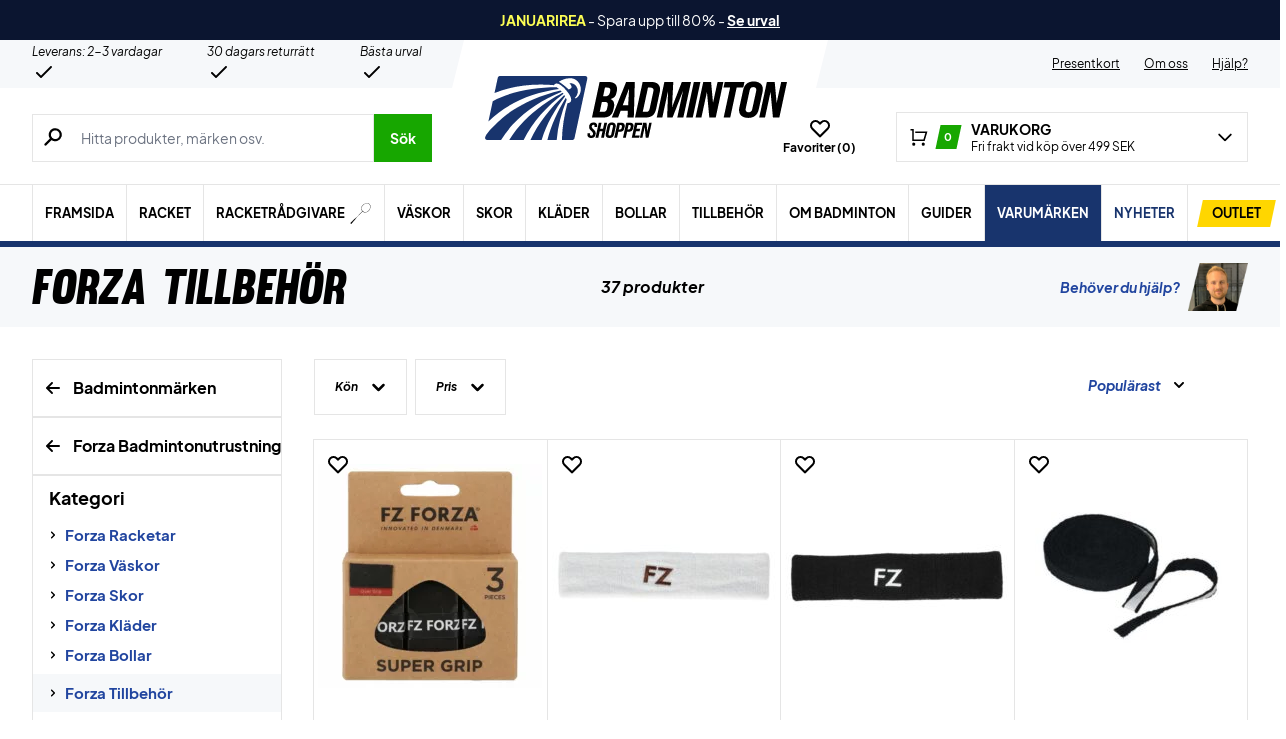

--- FILE ---
content_type: text/html; charset=UTF-8
request_url: https://badmintonshoppen.se/wp-admin/admin-ajax.php
body_size: -502
content:
{"wcStoreNonce":"d3d134ffa9"}

--- FILE ---
content_type: text/html; charset=UTF-8
request_url: https://badmintonshoppen.se/wp-admin/admin-ajax.php
body_size: -522
content:
{" Herr":2," Alla":16}